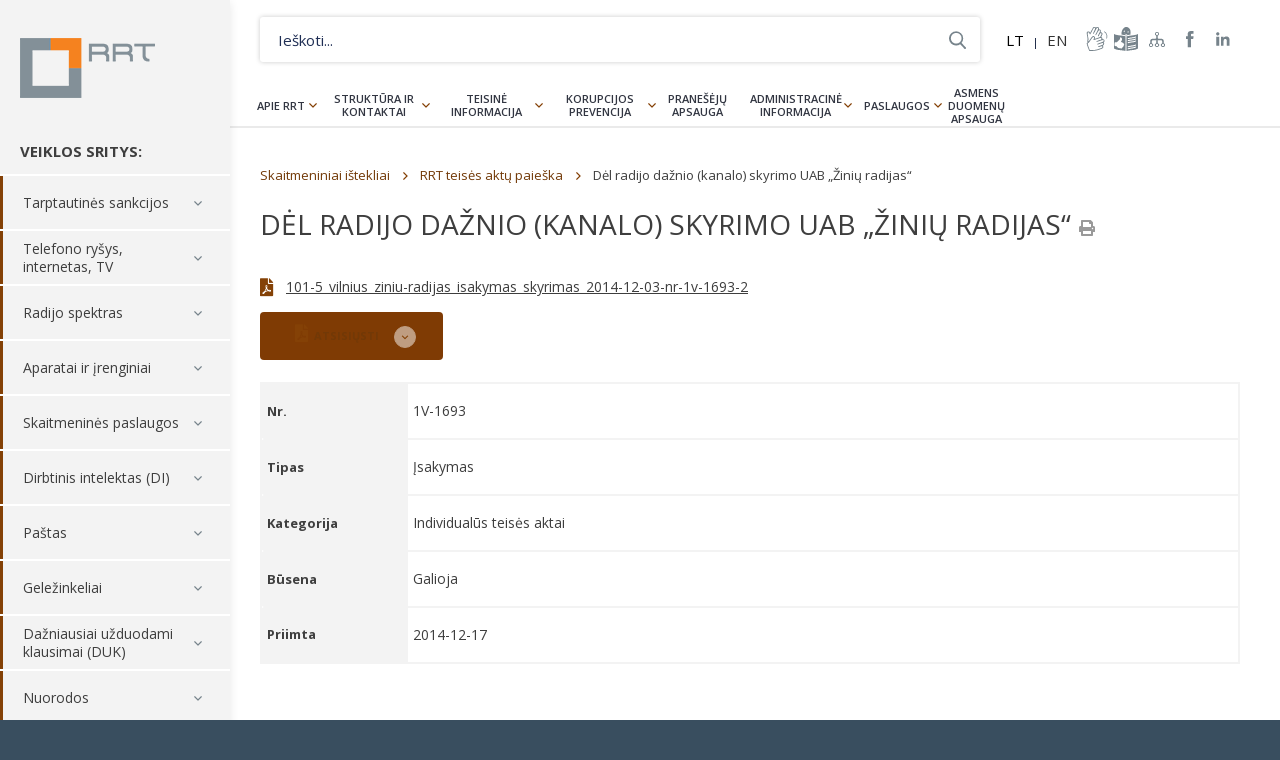

--- FILE ---
content_type: image/svg+xml
request_url: https://www.rrt.lt/wp-content/themes/rrt/assets/images/ico_r_o.svg
body_size: -195
content:
<svg xmlns="http://www.w3.org/2000/svg" width="5" height="8" viewBox="0 0 5 8">
  <defs>
    <style>
      .cls-1 {
        fill: #844106;
        fill-rule: evenodd;
      }
    </style>
  </defs>
  <path id="Forma_1_copy_26" data-name="Forma 1 copy 26" class="cls-1" d="M1063.95,1131l-0.95.93,3.11,3.07-3.11,3.07,0.95,0.93,4.05-4Z" transform="translate(-1063 -1131)"/>
</svg>
